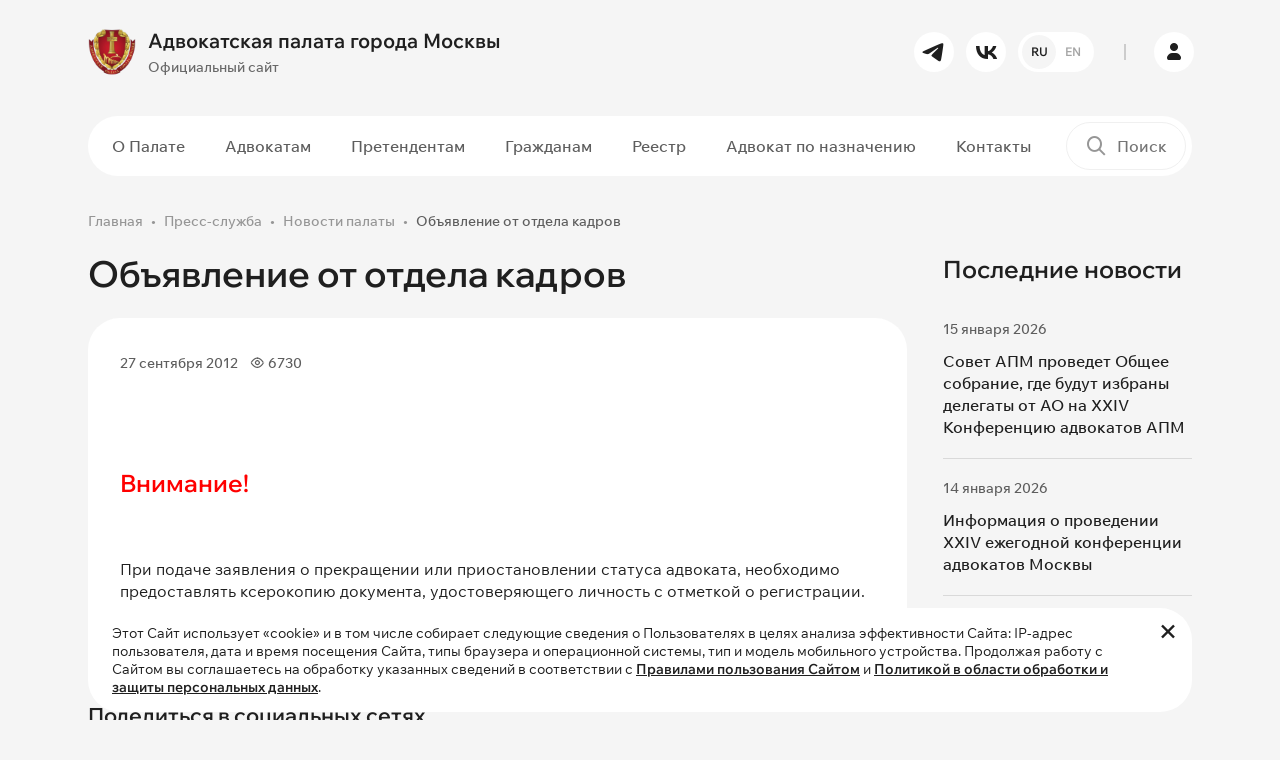

--- FILE ---
content_type: text/html; charset=UTF-8
request_url: https://www.advokatymoscow.ru/press/news/4899/
body_size: 9943
content:
<!DOCTYPE html>
<html lang="ru" prefix="og: https://ogp.me/ns#">
    <head>
		<!-- Yandex.Metrika counter -->
<script type="text/javascript" data-skip-moving="true">
    (function(m,e,t,r,i,k,a){
        m[i]=m[i]||function(){(m[i].a=m[i].a||[]).push(arguments)};
        m[i].l=1*new Date();
        for (var j = 0; j < document.scripts.length; j++) {if (document.scripts[j].src === r) { return; }}
        k=e.createElement(t),a=e.getElementsByTagName(t)[0],k.async=1,k.src=r,a.parentNode.insertBefore(k,a)
    })(window, document,'script','https://mc.yandex.ru/metrika/tag.js', 'ym');

   ym(98307203, 'init', {ssr:true, webvisor:true, clickmap:true, accurateTrackBounce:true, trackLinks:true});
</script>
<noscript><div><img src="https://mc.yandex.ru/watch/98307203" style="position:absolute; left:-9999px;" alt="" /></div></noscript>
<!-- /Yandex.Metrika counter -->
<script data-skip-moving="true">
  (function(i,s,o,g,r,a,m){i['GoogleAnalyticsObject']=r;i[r]=i[r]||function(){
  (i[r].q=i[r].q||[]).push(arguments)},i[r].l=1*new Date();a=s.createElement(o),
  m=s.getElementsByTagName(o)[0];a.async=1;a.src=g;m.parentNode.insertBefore(a,m)
  })(window,document,'script','https://www.google-analytics.com/analytics.js','ga');

  ga('create', 'UA-97976893-1', 'auto');
  ga('send', 'pageview');
</script>        <meta name="yandex-verification" content="31d41def100f9689" />
        <meta name="viewport" content="width=device-width, initial-scale=1.0">
        <meta name="theme-color" content="#1F1F1F">
		<link rel="shortcut icon" href="/favicon.ico" type="image/x-icon" />
                        <meta http-equiv="Content-Type" content="text/html; charset=UTF-8" />
<script data-skip-moving="true">(function(w, d, n) {var cl = "bx-core";var ht = d.documentElement;var htc = ht ? ht.className : undefined;if (htc === undefined || htc.indexOf(cl) !== -1){return;}var ua = n.userAgent;if (/(iPad;)|(iPhone;)/i.test(ua)){cl += " bx-ios";}else if (/Windows/i.test(ua)){cl += ' bx-win';}else if (/Macintosh/i.test(ua)){cl += " bx-mac";}else if (/Linux/i.test(ua) && !/Android/i.test(ua)){cl += " bx-linux";}else if (/Android/i.test(ua)){cl += " bx-android";}cl += (/(ipad|iphone|android|mobile|touch)/i.test(ua) ? " bx-touch" : " bx-no-touch");cl += w.devicePixelRatio && w.devicePixelRatio >= 2? " bx-retina": " bx-no-retina";if (/AppleWebKit/.test(ua)){cl += " bx-chrome";}else if (/Opera/.test(ua)){cl += " bx-opera";}else if (/Firefox/.test(ua)){cl += " bx-firefox";}ht.className = htc ? htc + " " + cl : cl;})(window, document, navigator);</script>


<link href="/bitrix/js/ui/design-tokens/dist/ui.design-tokens.min.css?171740196523463" type="text/css"  rel="stylesheet" />
<link href="/bitrix/js/ui/fonts/opensans/ui.font.opensans.min.css?17072117692320" type="text/css"  rel="stylesheet" />
<link href="/bitrix/js/main/popup/dist/main.popup.bundle.min.css?176451143228056" type="text/css"  rel="stylesheet" />
<link href="/bitrix/cache/css/s1/ADV03/template_4394905395a672eaa3a9649ef1df1686/template_4394905395a672eaa3a9649ef1df1686_v1.css?1768575963379490" type="text/css"  data-template-style="true" rel="stylesheet" />







<!-- dev2fun module opengraph -->
<meta property="og:title" content="Объявление от отдела кадров"/>
<meta property="og:url" content="https://www.advokatymoscow.ru/press/news/4899/"/>
<meta property="og:type" content="website"/>
<meta property="og:site_name" content="Адвокатская палата города Москвы"/>
<meta property="og:image" content="https://www.advokatymoscow.ru/upload/resize_cache/iblock/53a/pmq32a24d2jw0y2sk4ye8t3638gd80u9/400_400_1/stub-_2_.jpg"/>
<meta property="og:image:type" content="image/jpeg"/>
<meta property="og:image:width" content="400"/>
<meta property="og:image:height" content="400"/>
<!-- /dev2fun module opengraph -->



		<title>Объявление от отдела кадров</title>
    </head>
    <body>
				<div id="panel">
					</div>
		<header>
            <div class="header__main-row py-3">
                <div class="container">
                    <div class="row gx-4 flex-nowrap align-items-center">
                        <div class="col-auto pe-0 order-1">
							<a href="/" class="logo">
	<div class="row gx-2 flex-nowrap align-items-center">
		<div class="col-auto">
			<img src="/upload/iblock/c8f/zaffk22edcnewfsv693gwk9i9c6f5lzn/02726c0b405b25d09b2e7008c7d484ea995eb467.webp" alt="Адвокатская палата города Москвы" class="img-fluid">
		</div>
		<div class="col-auto">
			<div class="font-bold font-big">
				Адвокатская палата города Москвы			</div>
			<div class="mt-1 font-medium font-littlesmall color-gray-450 d-none d-lg-block">
				Официальный сайт			</div>
		</div>
	</div>
</a>
                        </div>
                        <div class="col-auto ms-auto d-none d-lg-block order-1">
                            <div class="row gx-2">
                                	<div class="col-auto">
		<a href="https://t.me/moscow_bar_association" target="_blank" rel="nofollow" class="btn btn-white btn-round btn-small"><i class="icon-tg"></i></a>
	</div>
	<div class="col-auto">
		<a href="https://vk.com/moscow_bar_association" target="_blank" rel="nofollow" class="btn btn-white btn-round btn-small"><i class="icon-vk"></i></a>
	</div>
								                  
<div class="col-auto">
							<a href="			https://en.advokatymoscow.ru/" class="btn btn-white btn-round btn-small btn-lang-select">
						<span class="active">RU</span>
				<span>EN</span>
			</a>
</div>
                            </div>
                        </div>
                        <div class="col-auto px-2 d-none d-lg-block order-1">
                            <div class="border-left-gray"></div>
                        </div>
                        <div class="col-auto p-0 p-lg-3 order-2 order-lg-1">
                            <a href="https://lk.advokatymoscow.ru/" target="_blank" class="btn btn-white btn-round btn-small btn-lk"><i class="icon-user"></i></a>
                        </div>
                        <div class="col-auto ms-auto p-0 d-lg-none order-1">
                            <button type="button" data-bs-target="#search_modal" data-bs-toggle="modal" class="btn-mobile-search">
                                <i class="icon-search"></i>
                            </button>
                        </div>
                        <div class="col-auto ps-0 d-lg-none order-2 order-lg-1">
                            <button type="button" class="btn-mobile-menu d-flex flex-nowrap align-items-center">
                                <span class="menu-line"></span>
                                <span class="menu-line"></span>
                                <span class="menu-line"></span>
                            </button>
                        </div>
                    </div>
                </div>
            </div>
			            <div class="header__menu-row d-none d-lg-block py-2">
                <div class="container">
                    <div class="plate-wrapper">
                        <div class="plate bg-white-1 radius-50 position-relative">
                            <div class="row flex-nowrap align-items-center gx-2">
                                <div class="col">
									<nav class="main-menu">
	<ul>
				
				<li class="d-lg-none hidden active">
			<a 
			href="/"			class=" active"
			>
			Главная			</a>
		</li>
							
				<li class="d-none">
			<a 
			href="/files/FIN_27_04_25_ПРОЕКТ_80_лет_великой_Победе_.pdf"			class=""
			>
			80 лет Победы			</a>
		</li>
							
					<li class="dropdown ">
			<a 
			href="/about/"			class=""
			>
			О Палате			</a>
				<ul class="dropdown-menu ">
							
				<li class="">
			<a 
			href="/about/sovet/"			class=""
			>
			Совет Палаты			</a>
		</li>
							
				<li class="">
			<a 
			href="/about/revision/"			class=""
			>
			Ревизионная Комиссия			</a>
		</li>
							
				<li class="">
			<a 
			href="/about/qualification/"			class=""
			>
			Квалификационная Комиссия			</a>
		</li>
							
				<li class="">
			<a 
			href="/about/rights-protection/"			class=""
			>
			Комиссия по защите прав адвокатов			</a>
		</li>
							
				<li class="">
			<a 
			href="/about/Kom_nagr/"			class=""
			>
			Комиссия по награждениям			</a>
		</li>
							
				<li class="">
			<a 
			href="/about/young-lawyers/"			class=""
			>
			Совет молодых адвокатов			</a>
		</li>
							
				<li class="">
			<a 
			href="/about/apparat/"			class=""
			>
			Аппарат Палаты			</a>
		</li>
							
				<li class="">
			<a 
			href="/about/docs/"			class=""
			>
			Документы Палаты			</a>
		</li>
							
				<li class=" active">
			<a 
			href="/press/"			class=" active"
			>
			Пресс-служба			</a>
		</li>
							
				<li class="">
			<a 
			href="/press/news/6654/"			class="hidden"
			>
			Видеоролик о работе АИС АПМ			</a>
		</li>
										</ul></li>		
					<li class="dropdown ">
			<a 
			href="/advocate/"			class=""
			>
			Адвокатам			</a>
				<ul class="dropdown-menu ">
							
				<li class="">
			<a 
			href="/advocate/legislation/"			class=""
			>
			Нормативные документы			</a>
		</li>
							
				<li class="">
			<a 
			href="/advocate/docs/elucidate/"			class=""
			>
			Разъяснения Совета			</a>
		</li>
							
				<li class="">
			<a 
			href="/advocate/activity/"			class=""
			>
			Вопросы адвокатской деятельности			</a>
		</li>
							
				<li class="">
			<a 
			href="/advocate/docs/discipline/"			class=""
			>
			Дисциплинарная практика			</a>
		</li>
							
				<li class="">
			<a 
			href="/press/events/"			class=""
			>
			Календарь мероприятий для адвокатов			</a>
		</li>
							
				<li class="">
			<a 
			href="/advocate/activity/fin/obyazatelnye-otchisleniya-na-nuzhdy-apm-razmer-rekvizity/"			class=""
			>
			Оплата			</a>
		</li>
										</ul></li>		
					<li class="dropdown ">
			<a 
			href="/applicants/"			class=""
			>
			Претендентам			</a>
				<ul class="dropdown-menu ">
							
				<li class="">
			<a 
			href="/applicants/obtaining/"			class=""
			>
			Приобретение статуса адвоката			</a>
		</li>
							
				<li class="">
			<a 
			href="/advocate/activity/hr/13712/"			class=""
			>
			Информация для стажеров			</a>
		</li>
										</ul></li>		
					<li class="dropdown ">
			<a 
			href="/citizens/"			class=""
			>
			Гражданам			</a>
				<ul class="dropdown-menu ">
							
				<li class="">
			<a 
			href="/citizens/free-help/"			class=""
			>
			О бесплатной юридической помощи			</a>
		</li>
							
				<li class="">
			<a 
			href="/citizens/complaint/"			class=""
			>
			Подать жалобу на&nbsp;адвоката			</a>
		</li>
							
				<li class="">
			<a 
			href="/citizens/free-lawyer-list/"			class=""
			>
			Список адвокатов, участвующих в системе бесплатной юридической помощи			</a>
		</li>
										</ul></li>		
					<li class="dropdown ">
			<a 
			href="/reestr/"			class=""
			>
			Реестр			</a>
				<ul class="dropdown-menu ">
							
				<li class="">
			<a 
			href="/reestr/members/"			class=""
			>
			Реестр адвокатов			</a>
		</li>
							
				<li class="">
			<a 
			href="/reestr/formation/"			class=""
			>
			Реестр адвокатских образований			</a>
		</li>
										</ul></li>		
				<li class="">
			<a 
			href="/appointment/"			class="menu-link-red"
			>
			Адвокат по назначению			</a>
		</li>
							
				<li class="">
			<a 
			href="/contacts/"			class=""
			>
			Контакты			</a>
		</li>
					
		</ul>
</nav>
                                </div>
                                <div class="col-auto">
                                    <div class="header-search-wrapper">
	<form action="/search/">
		<div class="header-search">
			<label for="header_search"><i class="icon-search"></i></label>
			<input type="text" id="header_search" name="q" value="" placeholder="Поиск">
			<div class="submit-wrapper">
				<button type="submit" title="Поиск" class="btn btn-black btn-small btn-round"><i class="icon-arrow-right"></i></button>
			</div>
		</div>
	</form>
</div>
                                </div>
                            </div>
                        </div>
                    </div>
                </div>
            </div>
			        </header>
        <main>
				
									<section>
                <div class="container">
					<nav class="breadcrumb-wrapper"><ol class="breadcrumb"><li class="breadcrumb-item"><a href="/">Главная</a></li><li class="breadcrumb-item"><a href="/press/">Пресс-служба</a></li><li class="breadcrumb-item"><a href="/press/news/">Новости палаты</a></li><li class="breadcrumb-item active">Объявление от отдела кадров</li></ol></nav>																				<div class="page-wrapper-block">
			<div class="row g-4">
	<div class="col-lg-9">
		<div class="news-detail-wrapper">
		<h1 class="h2 mb-4">Объявление от отдела кадров</h1>
<div class="news-detail container-content">
	<div class="plate bg-white-1 radius-32 p-2">
				<div class="p-20">
			<div class="row mb-2 mb-md-3 align-items-center flex-nowrap py-md-1">
				<div class="col">
					<div class="row g-2">
												<div class="col-auto">
							<div class="d-flex align-items-center flex-nowrap font-littlesmall color-gray-800 font-medium">
								<span>27 сентября 2012</span>
							</div>
						</div>
																		<div class="col-auto">
							<div class="d-flex align-items-center flex-nowrap font-littlesmall color-gray-800 font-medium">
								<i class="icon-eye me-1"></i>
								<span>6730</span>
							</div>
						</div>
																	</div>
				</div>
			</div>
							<div class="news-detail__text">
<br />
 
<br />
 
<h3><font color="#FF0000">Внимание!</font></h3>
 
<br />
 
<br />
 При подаче заявления о прекращении или приостановлении статуса адвоката, необходимо предоставлять ксерокопию документа, удостоверяющего личность с отметкой о регистрации. 
<br />
 
<br />
 Отдел кадров. 
<br />
 </div>
								</div>
	</div>
			<script data-skip-moving="true" src="https://yastatic.net/share2/share.js"></script>
<div class="contnet-socnets">
	<h4 data-menu="false">Поделиться в социальных сетях</h4>
	<div class="ya-share2" data-shape="round" data-curtain="" data-size="l" data-services="vkontakte,telegram,whatsapp" data-lang="ru"></div>
</div>		<div class="mt-3 pt-3">
		<a href="/press/news/" class="btn btn-transparent-red">
			<i class="icon-arrow-left me-1 pe-1"></i>
			<span>Вернуться к списку</span>
		</a>
	</div>
</div>
				</div>
	</div>
	<div class="col-lg-3">
		<div class="sticky">
						<h3>Последние новости</h3>
<div class="news-aditional__list">
			<div class="news-aditional__list-item" id="bx_651765591_15320">
		<div class="d-flex align-items-center flex-nowrap font-littlesmall color-gray-800 font-medium">
			<span>15 января 2026</span>
		</div>
		<div class="mt-2">
			<a href="/press/news/15320/" class="font-medium hover-contrast">
				Совет АПМ проведет Общее собрание, где будут избраны делегаты от АО на XXIV Конференцию адвокатов АПМ			</a>
		</div>
	</div>
			<div class="news-aditional__list-item" id="bx_651765591_15313">
		<div class="d-flex align-items-center flex-nowrap font-littlesmall color-gray-800 font-medium">
			<span>14 января 2026</span>
		</div>
		<div class="mt-2">
			<a href="/press/news/15313/" class="font-medium hover-contrast">
				Информация о проведении XXIV ежегодной конференции адвокатов Москвы 			</a>
		</div>
	</div>
			<div class="news-aditional__list-item" id="bx_651765591_15309">
		<div class="d-flex align-items-center flex-nowrap font-littlesmall color-gray-800 font-medium">
			<span>29 декабря 2025</span>
		</div>
		<div class="mt-2">
			<a href="/press/news/15309/" class="font-medium hover-contrast">
				Президент АПМ рассказал о рисках и возможностях использования искусственного интеллекта в адвокатской деятельности			</a>
		</div>
	</div>
			<div class="news-aditional__list-item" id="bx_651765591_15305">
		<div class="d-flex align-items-center flex-nowrap font-littlesmall color-gray-800 font-medium">
			<span>26 декабря 2025</span>
		</div>
		<div class="mt-2">
			<a href="/press/news/15305/" class="font-medium hover-contrast">
				Расписание вебинаров на январь 2026 года			</a>
		</div>
	</div>
	</div>
		</div>
	</div>
</div>			</div>
							</div>
	</section>
		<section>
		<div class="container">
			<div class="plate plate-big bg-white-1 radius-32 plate-connect">
				<div class="content-block-narrow">
					<div class="h4 pe-5 pe-md-0">
						Хотите получать сообщения обо&nbsp;всех&nbsp;важных <br>новостях и&nbsp;событиях на&nbsp;нашем&nbsp;сайте?
					</div>
					<div class="mt-3 pt-3">
						<a href="#subscribe_modal" data-bs-toggle="modal" class="btn btn-transparent-red">Подписаться на рассылку</a>
					</div>
				</div>
				<div class="plate-connect__img">
					<img src="/bitrix/templates/ADV03/images/connect_small.png" class="img-fluid d-md-none" alt="Подписаться на рассылку">
					<img src="/bitrix/templates/ADV03/images/connect.png" class="img-fluid d-none d-md-block" alt="Подписаться на рассылку">
				</div>
			</div>
		</div>
	</section>
		</main>
        <footer>
			<div class="container">
                <div class="row gy-5 gx-4 g-xl-5 mb-md-5">
                    <div class="col-md-6 col-lg-3">
						<div class="text-uppercase font-smaller color-gray-700 font-bold mb-3 mb-lg-4">
							Контакты						</div>
						<div class="font-littlesmall color-gray-700 font-medium mb-1">
	Телефон</div>
<div class="font-littlesmall color-gray-700 font-medium mb-4">
	<a href="tel:84959098594" class="font-bold font-littlebig hover-contrast">8 (495) 909-85-94</a>
</div>
<div class="font-littlesmall color-gray-700 font-medium mb-1">
	Электронная почта</div>
<div class="font-littlesmall color-gray-700 font-medium mb-4">
	<a href="mailto:info@advokatymoscow.ru" class="font-littlesmall font-bold hover-contrast">info@advokatymoscow.ru</a>
</div>
<div class="font-littlesmall color-gray-700 font-medium mb-1">
	Адрес</div>
<div class="font-small color-gray-700 font-medium mb-3 mb-md-4">
	<a href="/contacts/" class="font-littlesmall font-bold hover-contrast">
		119002, город&nbsp;Москва,  переулок&nbsp;Сивцев&nbsp;Вражек, д.&nbsp;43	</a>
</div>
<div class="font-littlesmall color-gray-700 mb-md-4 pe-md-5">
	При перепечатке любой информации, ссылка на сайт <a href="https://www.advokatymoscow.ru" class="color-gray-700 hover-contrast">www.advokatymoscow.ru</a> обязательна.
</div>                    </div>
                    <div class="col-md-6 col-lg-3">
					                        <div class="text-uppercase font-smaller color-gray-700 font-bold mb-3 mb-lg-4">
                            Основные разделы                        </div>
						<nav class="footer-menu">
	<ul>
			<li class="d-lg-none hidden active">
			<a 
			href="/"			class=" active"
			>
			Главная			</a>
		</li>
			<li class="d-none">
			<a 
			href="/files/FIN_27_04_25_ПРОЕКТ_80_лет_великой_Победе_.pdf"			class=""
			>
			80 лет Победы			</a>
		</li>
			<li class="">
			<a 
			href="/about/"			class=""
			>
			О Палате			</a>
		</li>
			<li class="">
			<a 
			href="/advocate/"			class=""
			>
			Адвокатам			</a>
		</li>
			<li class="">
			<a 
			href="/applicants/"			class=""
			>
			Претендентам			</a>
		</li>
			<li class="">
			<a 
			href="/citizens/"			class=""
			>
			Гражданам			</a>
		</li>
			<li class="">
			<a 
			href="/reestr/"			class=""
			>
			Реестр			</a>
		</li>
			<li class="">
			<a 
			href="/appointment/"			class="menu-link-red"
			>
			Адвокат по назначению			</a>
		</li>
			<li class="">
			<a 
			href="/contacts/"			class=""
			>
			Контакты			</a>
		</li>
		</ul>
</nav>
					                    </div>
                    <div class="col-md-6 col-lg-3">
																		<div class="text-uppercase font-smaller color-gray-700 font-bold mb-3 mb-lg-4">
		Полезные ссылки	</div>
		<div class="">
		<a href="http://www.pravo.gov.ru/" target="_blank" class="d-block hover-brightness">
			<div class="row align-items-center g-2 flex-nowrap footer__usefull-links">
				<div class="col-auto">
					<img src="/upload/iblock/b51/juybvfs2sftqhicnkaqsz2gkmg22sxl6/5-_1_.webp" class="img-fluid" alt="Официальный интернет-портал правовой информации">
				</div>
				<div class="col">
					<div class="color-gray-400 font-medium font-littlesmall hover-contrast">
						Официальный интернет-портал правовой информации					</div>
				</div>
			</div>
		</a>
	</div>
		<div class=" mt-3 mt-lg-4">
		<a href="http://www.fparf.ru/" target="_blank" class="d-block hover-brightness">
			<div class="row align-items-center g-2 flex-nowrap footer__usefull-links">
				<div class="col-auto">
					<img src="/upload/iblock/7bf/xp87imsqj2oel3k5ir42qjfgb1kyrxfc/4.webp" class="img-fluid" alt="Федеральная палата адвокатов Российской Федерации">
				</div>
				<div class="col">
					<div class="color-gray-400 font-medium font-littlesmall hover-contrast">
						Федеральная палата адвокатов Российской Федерации					</div>
				</div>
			</div>
		</a>
	</div>
		<div class=" mt-3 mt-lg-4">
		<a href="http://pravo.minjust.ru/" target="_blank" class="d-block hover-brightness">
			<div class="row align-items-center g-2 flex-nowrap footer__usefull-links">
				<div class="col-auto">
					<img src="/upload/iblock/f24/wakspb116shfhrjbujs2j2dqyth31a72/3-_1_.webp" class="img-fluid" alt="Нормативные правовые акты в&nbsp;Российской Федерации">
				</div>
				<div class="col">
					<div class="color-gray-400 font-medium font-littlesmall hover-contrast">
						Нормативные правовые акты в&nbsp;Российской Федерации					</div>
				</div>
			</div>
		</a>
	</div>
		<div class=" mt-3 mt-lg-4">
		<a href="http://www.advgazeta.ru/" target="_blank" class="d-block hover-brightness">
			<div class="row align-items-center g-2 flex-nowrap footer__usefull-links">
				<div class="col-auto">
					<img src="/upload/iblock/7b5/aiu7vxpxeobs7blvzuoc4lry2dva26yr/6.webp" class="img-fluid" alt="Адвокатская газета
Орган Федеральной палаты адвокатов РФ">
				</div>
				<div class="col">
					<div class="color-gray-400 font-medium font-littlesmall hover-contrast">
						Адвокатская газета<br>
<small>Орган Федеральной палаты адвокатов РФ</small>					</div>
				</div>
			</div>
		</a>
	</div>
							                    </div>
                    <div class="col-md-6 col-lg-3">
						<div class="text-uppercase font-smaller color-gray-700 font-bold mb-3 mb-lg-4">
	Наши соцсети</div>
<div class="row g-1 mb-4 mb-lg-5">
		<div class="col-auto p-1">
		<a href="https://t.me/moscow_bar_association" target="_blank" class="hover-brightness"><img src="/bitrix/templates/ADV03/images/icons/tg.svg" class="img-fluid" alt="tg"></a>
	</div>
		<div class="col-auto p-1">
		<a href="https://vk.com/moscow_bar_association" target="_blank" class="hover-brightness"><img src="/bitrix/templates/ADV03/images/icons/vk.svg" class="img-fluid" alt="vk"></a>
	</div>
	</div>
						<div class="text-uppercase font-smaller color-gray-700 font-bold mb-3 mb-lg-4">
	Мобильное приложение</div>
<div class="row g-2 mb-4 mb-lg-5 flex-md-column">
		<div class="col-auto">
		<a href="https://www.rustore.ru/catalog/app/com.Apm.Main" class="hover-brightness" target="_blank">
			<img src="/bitrix/templates/ADV03/images/icons/ru-store.svg?v=2" class="img-fluid" alt="ru-store">
		</a>
	</div>
		<div class="col-auto">
		<a href="https://play.google.com/store/search?q=%D0%B0%D0%B8%D1%81%20%D0%B0%D0%BF%D0%BC&c=apps&hl=ru%20&pli=1" class="hover-brightness" target="_blank">
			<img src="/bitrix/templates/ADV03/images/icons/google-play.svg?v=2" class="img-fluid" alt="google-play">
		</a>
	</div>
		<div class="col-auto">
		<a href="https://apps.apple.com/ru/app/%D0%B0%D0%B8%D1%81-%D0%B0%D0%BF%D0%BC/id1545920572" class="hover-brightness" target="_blank">
			<img src="/bitrix/templates/ADV03/images/icons/app-store.svg?v=2" class="img-fluid" alt="app-store">
		</a>
	</div>
	</div>
                    </div>
                </div>
				<div class="row g-2 align-items-lg-center justify-content-between">
	<div class="col-auto order-2 order-md-1">
		<div class="color-gray-400 font-small">
			Copyright © 2006-2026 Адвокатская палата города Москвы.
		</div>
	</div>
	<div class="col-auto order-1">
		<a href="/policy/" class="color-gray-400 hover-contrast font-small">Политика обработки и защиты персональных данных</a>
	</div>
</div>            </div>
        </footer>
        
		<div class="footer-cookie">
	<div class="container">
		<div class="footer-cookie-inner radius-32 bg-white-1 position-relative font-littlesmall py-3 ps-4 pe-5">
			Этот Сайт использует «cookie» и в том числе собирает следующие сведения о
			Пользователях в целях анализа эффективности Сайта: IP-адрес пользователя,
			дата и время посещения Сайта, типы браузера и операционной системы, тип и
			модель мобильного устройства. Продолжая работу с Сайтом вы соглашаетесь на
			обработку указанных сведений в соответствии с <a href="/rules/" class="font-bold text-decoration-underline hover-contrast" target="_blank">Правилами пользования Сайтом</a>
			и <a href="/policy/" class="font-bold text-decoration-underline hover-contrast" target="_blank">Политикой в области обработки и защиты персональных данных</a>.
			<a href="#" class="hover-contrast" id="footer-cookie-close"><i class="icon-close"></i></a>
		</div>
	</div>
</div>		<div id="mobile-menu">
	<div class="mobile-menu__wrap">
		<nav class="mobile-menu">
	<ul>
				
				<li class="d-lg-none hidden active">
			<a 
			href="/"			class=" active"
			>
			Главная			</a>
		</li>
							
				<li class="d-none">
			<a 
			href="/files/FIN_27_04_25_ПРОЕКТ_80_лет_великой_Победе_.pdf"			class=""
			>
			80 лет Победы			</a>
		</li>
							
					<li class="dropdown-mobile ">
			<a 
			href="/about/"			class=""
			>
			О Палате			</a>
			<a href="#" class="dropdown-mobile-toggle"><i class="icon-arrow-down"></i></a>
				<ul class="dropdown-mobile-menu">
							
				<li class="">
			<a 
			href="/about/sovet/"			class=""
			>
			Совет Палаты			</a>
		</li>
							
				<li class="">
			<a 
			href="/about/revision/"			class=""
			>
			Ревизионная Комиссия			</a>
		</li>
							
				<li class="">
			<a 
			href="/about/qualification/"			class=""
			>
			Квалификационная Комиссия			</a>
		</li>
							
				<li class="">
			<a 
			href="/about/rights-protection/"			class=""
			>
			Комиссия по защите прав адвокатов			</a>
		</li>
							
				<li class="">
			<a 
			href="/about/Kom_nagr/"			class=""
			>
			Комиссия по награждениям			</a>
		</li>
							
				<li class="">
			<a 
			href="/about/young-lawyers/"			class=""
			>
			Совет молодых адвокатов			</a>
		</li>
							
				<li class="">
			<a 
			href="/about/apparat/"			class=""
			>
			Аппарат Палаты			</a>
		</li>
							
				<li class="">
			<a 
			href="/about/docs/"			class=""
			>
			Документы Палаты			</a>
		</li>
							
				<li class=" active">
			<a 
			href="/press/"			class=" active"
			>
			Пресс-служба			</a>
		</li>
							
				<li class="">
			<a 
			href="/press/news/6654/"			class="hidden"
			>
			Видеоролик о работе АИС АПМ			</a>
		</li>
										</ul></li>		
					<li class="dropdown-mobile ">
			<a 
			href="/advocate/"			class=""
			>
			Адвокатам			</a>
			<a href="#" class="dropdown-mobile-toggle"><i class="icon-arrow-down"></i></a>
				<ul class="dropdown-mobile-menu">
							
				<li class="">
			<a 
			href="/advocate/legislation/"			class=""
			>
			Нормативные документы			</a>
		</li>
							
				<li class="">
			<a 
			href="/advocate/docs/elucidate/"			class=""
			>
			Разъяснения Совета			</a>
		</li>
							
				<li class="">
			<a 
			href="/advocate/activity/"			class=""
			>
			Вопросы адвокатской деятельности			</a>
		</li>
							
				<li class="">
			<a 
			href="/advocate/docs/discipline/"			class=""
			>
			Дисциплинарная практика			</a>
		</li>
							
				<li class="">
			<a 
			href="/press/events/"			class=""
			>
			Календарь мероприятий для адвокатов			</a>
		</li>
							
				<li class="">
			<a 
			href="/advocate/activity/fin/obyazatelnye-otchisleniya-na-nuzhdy-apm-razmer-rekvizity/"			class=""
			>
			Оплата			</a>
		</li>
										</ul></li>		
					<li class="dropdown-mobile ">
			<a 
			href="/applicants/"			class=""
			>
			Претендентам			</a>
			<a href="#" class="dropdown-mobile-toggle"><i class="icon-arrow-down"></i></a>
				<ul class="dropdown-mobile-menu">
							
				<li class="">
			<a 
			href="/applicants/obtaining/"			class=""
			>
			Приобретение статуса адвоката			</a>
		</li>
							
				<li class="">
			<a 
			href="/advocate/activity/hr/13712/"			class=""
			>
			Информация для стажеров			</a>
		</li>
										</ul></li>		
					<li class="dropdown-mobile ">
			<a 
			href="/citizens/"			class=""
			>
			Гражданам			</a>
			<a href="#" class="dropdown-mobile-toggle"><i class="icon-arrow-down"></i></a>
				<ul class="dropdown-mobile-menu">
							
				<li class="">
			<a 
			href="/citizens/free-help/"			class=""
			>
			О бесплатной юридической помощи			</a>
		</li>
							
				<li class="">
			<a 
			href="/citizens/complaint/"			class=""
			>
			Подать жалобу на&nbsp;адвоката			</a>
		</li>
							
				<li class="">
			<a 
			href="/citizens/free-lawyer-list/"			class=""
			>
			Список адвокатов, участвующих в системе бесплатной юридической помощи			</a>
		</li>
										</ul></li>		
					<li class="dropdown-mobile ">
			<a 
			href="/reestr/"			class=""
			>
			Реестр			</a>
			<a href="#" class="dropdown-mobile-toggle"><i class="icon-arrow-down"></i></a>
				<ul class="dropdown-mobile-menu">
							
				<li class="">
			<a 
			href="/reestr/members/"			class=""
			>
			Реестр адвокатов			</a>
		</li>
							
				<li class="">
			<a 
			href="/reestr/formation/"			class=""
			>
			Реестр адвокатских образований			</a>
		</li>
										</ul></li>		
				<li class="">
			<a 
			href="/appointment/"			class="menu-link-red"
			>
			Адвокат по назначению			</a>
		</li>
							
				<li class="">
			<a 
			href="/contacts/"			class=""
			>
			Контакты			</a>
		</li>
					
		</ul>
</nav>
		<div class="mobile-menu__block">
			<div class="row mb-4">
				                  
<div class="col-auto">
							<a href="			https://en.advokatymoscow.ru/" class="btn btn-white btn-round btn-small btn-lang-select">
						<span class="active">RU</span>
				<span>EN</span>
			</a>
</div>
			</div>
			<div class="mb-4">
		<div class="font-littlesmall color-gray-700 font-medium mb-1">
		Телефон	</div>
	<div class="font-littlesmall color-gray-700 font-medium mb-4">
		<a href="tel:84959098594" class="font-bold font-littlebig hover-contrast">8 (495) 909-85-94</a>
	</div>
			<div class="font-littlesmall color-gray-700 font-medium mb-1">
		Электронная почта	</div>
	<div class="font-littlesmall color-gray-700 font-medium mb-4">
		<a href="mailto:info@advokatymoscow.ru" class="font-littlesmall font-bold hover-contrast">info@advokatymoscow.ru</a>
	</div>
			<div class="font-littlesmall color-gray-700 font-medium mb-1">
		Адрес	</div>
	<div class="font-small color-gray-700 font-medium mb-4">
		<a href="/contacts/" class="font-littlesmall font-bold hover-contrast">
			119002, город&nbsp;Москва,  переулок&nbsp;Сивцев&nbsp;Вражек, д.&nbsp;43		</a>
	</div>
	</div>
<div class="mb-4 pb-3">
	<div class="font-littlesmall color-gray-700">
		При перепечатке любой информации, ссылка на сайт <a href="https://www.advokatymoscow.ru" class="color-gray-700 hover-contrast">www.advokatymoscow.ru</a> обязательна.	</div>
</div>
<div class="mb-4 pb-3">
	<div class="text-uppercase font-smaller color-gray-700 font-bold mb-3">
		Наши соцсети	</div>
	<div class="row g-1">
				<div class="col-auto p-1">
			<a href="https://t.me/moscow_bar_association" target="_blank" class="hover-brightness"><img src="/bitrix/templates/ADV03/images/icons/tg.svg" class="img-fluid" alt="tg"></a>
		</div>
				<div class="col-auto p-1">
			<a href="https://vk.com/moscow_bar_association" target="_blank" class="hover-brightness"><img src="/bitrix/templates/ADV03/images/icons/vk.svg" class="img-fluid" alt="vk"></a>
		</div>
			</div>
</div>
<div class="mb-4 pb-3">
	<div class="text-uppercase font-smaller color-gray-700 font-bold mb-3">
		Мобильное приложение	</div>
	<div class="row g-2 flex-md-column">
				<div class="col-auto">
			<a href="https://www.rustore.ru/catalog/app/com.Apm.Main" class="hover-brightness" target="_blank">
				<img src="/bitrix/templates/ADV03/images/icons/ru-store.svg?v=2" class="img-fluid" alt="ru-store">
			</a>
		</div>
				<div class="col-auto">
			<a href="https://play.google.com/store/search?q=%D0%B0%D0%B8%D1%81%20%D0%B0%D0%BF%D0%BC&c=apps&hl=ru%20&pli=1" class="hover-brightness" target="_blank">
				<img src="/bitrix/templates/ADV03/images/icons/google-play.svg?v=2" class="img-fluid" alt="google-play">
			</a>
		</div>
				<div class="col-auto">
			<a href="https://apps.apple.com/ru/app/%D0%B0%D0%B8%D1%81-%D0%B0%D0%BF%D0%BC/id1545920572" class="hover-brightness" target="_blank">
				<img src="/bitrix/templates/ADV03/images/icons/app-store.svg?v=2" class="img-fluid" alt="app-store">
			</a>
		</div>
			</div>
</div>
<div class="row g-2 align-items-lg-center justify-content-between">
	<div class="col-12">
		<a href="/policy/" class="color-gray-400 hover-contrast font-small">Политика обработки и защиты персональных данных</a>
	</div>
	<div class="col-12">
		<div class="color-gray-400 font-small">
			Copyright © 2006- Адвокатская палата города Москвы.
		</div>
	</div>
</div>
		</div>
	</div>
</div>
	<div id="search_modal" class="modal fade" tabindex="-1">
	<div class="modal-dialog">
		<div class="modal-content">
			<div class="modal-body">
				<form action="/search/">
	<div class="mobile-search">
		<label for="header_search"><i class="icon-search"></i></label>
		<input type="text" id="header_search" name="q" value="" placeholder="Поиск">
		<div class="submit-wrapper">
			<button type="submit" title="Поиск" class="btn btn-black btn-small btn-round"><i class="icon-arrow-right"></i></button>
		</div>
	</div>
</form>			</div>
		</div>
	</div>
</div><div id="subscribe_modal" class="modal fade" tabindex="-1">
	<div class="modal-dialog modal-dialog-centered">
		<div class="modal-content">
			<div class="modal-body">
				<div class="p-20">
					<div id="subscribe_container">
<div class="h3 mb-4">Подписаться на рассылку</div>
<form action="/include/ajax/subscribe.php" name="subscribe-add" class="subscribe-form" id="subscribe_form" method="get" >
	<input type="hidden" name="sf_RUB_ID" id="sf_RUB_ID_1" value="1" checked="">
	<input type="hidden" name="sf_RUB_HASH" id="sf_RUB_ID_HASH" value="0u3np4a2bae666cc0e7d02df89f557f2869350f1h46sx4g7" checked="">
	<div class="form-block">
		<input type="email" name="sf_EMAIL" size="20" value="" placeholder="Введите ваш e-mail" />
	</div>
	<div class="form-block">
		<div class="main-user-consent-wrapper">
<label data-bx-user-consent="{&quot;id&quot;:1,&quot;sec&quot;:&quot;89somv&quot;,&quot;autoSave&quot;:true,&quot;actionUrl&quot;:&quot;\/bitrix\/components\/bitrix\/main.userconsent.request\/ajax.php&quot;,&quot;replace&quot;:{&quot;button_caption&quot;:&quot;Отправить&quot;,&quot;fields&quot;:[&quot;Электронный адрес&quot;,&quot;IP-адрес&quot;]},&quot;url&quot;:null,&quot;required&quot;:null,&quot;submitEventName&quot;:&quot;subscribe-event&quot;}" class="main-user-consent-request checked">
	<input type="checkbox" value="Y" checked name="">
	<span class="main-user-consent-request-announce">Нажимая кнопку «Отправить», я даю свое согласие на обработку моих персональных данных, в соответствии с Федеральным законом от 27.07.2006 года №152-ФЗ «О персональных данных», на условиях и для целей, определенных в Согласии на обработку персональных данных</span>
</label>
</div>
<script type="text/html" data-bx-template="main-user-consent-request-loader">
	<div class="main-user-consent-request-popup">
		<div class="main-user-consent-request-popup-cont">
			<div class="main-user-consent-request-popup-body">
				<div data-bx-loader="" class="main-user-consent-request-loader">
					<svg class="main-user-consent-request-circular" viewBox="25 25 50 50">
						<circle class="main-user-consent-request-path" cx="50" cy="50" r="20" fill="none" stroke-width="1" stroke-miterlimit="10"></circle>
					</svg>
				</div>
				<div data-bx-content="" class="main-user-consent-request-popup-content">
					<div class="main-user-consent-request-popup-textarea-block">
						<textarea data-bx-textarea="" class="main-user-consent-request-popup-text" disabled></textarea>
					</div>
					<div class="main-user-consent-request-popup-buttons">
						<span data-bx-btn-accept="" class="main-user-consent-request-popup-button main-user-consent-request-popup-button-acc">Y</span>
						<span data-bx-btn-reject="" class="main-user-consent-request-popup-button main-user-consent-request-popup-button-rej">N</span>
					</div>
				</div>
			</div>
		</div>
	</div>
</script>		</div>
	<div class="form-block mb-0">
	<input type="submit" name="OK" id="submit_subscribe" class="btn btn-red w-100" value="Отправить" />
	</div>
</form>
<div class="subscribe-result"></div>
</div>
				</div>
			</div>
		</div>
	</div>
</div>		    <script>if(!window.BX)window.BX={};if(!window.BX.message)window.BX.message=function(mess){if(typeof mess==='object'){for(let i in mess) {BX.message[i]=mess[i];} return true;}};</script>
<script>(window.BX||top.BX).message({"JS_CORE_LOADING":"Загрузка...","JS_CORE_NO_DATA":"- Нет данных -","JS_CORE_WINDOW_CLOSE":"Закрыть","JS_CORE_WINDOW_EXPAND":"Развернуть","JS_CORE_WINDOW_NARROW":"Свернуть в окно","JS_CORE_WINDOW_SAVE":"Сохранить","JS_CORE_WINDOW_CANCEL":"Отменить","JS_CORE_WINDOW_CONTINUE":"Продолжить","JS_CORE_H":"ч","JS_CORE_M":"м","JS_CORE_S":"с","JSADM_AI_HIDE_EXTRA":"Скрыть лишние","JSADM_AI_ALL_NOTIF":"Показать все","JSADM_AUTH_REQ":"Требуется авторизация!","JS_CORE_WINDOW_AUTH":"Войти","JS_CORE_IMAGE_FULL":"Полный размер"});</script><script src="/bitrix/js/main/core/core.min.js?1764511526229643"></script><script>BX.Runtime.registerExtension({"name":"main.core","namespace":"BX","loaded":true});</script>
<script>BX.setJSList(["\/bitrix\/js\/main\/core\/core_ajax.js","\/bitrix\/js\/main\/core\/core_promise.js","\/bitrix\/js\/main\/polyfill\/promise\/js\/promise.js","\/bitrix\/js\/main\/loadext\/loadext.js","\/bitrix\/js\/main\/loadext\/extension.js","\/bitrix\/js\/main\/polyfill\/promise\/js\/promise.js","\/bitrix\/js\/main\/polyfill\/find\/js\/find.js","\/bitrix\/js\/main\/polyfill\/includes\/js\/includes.js","\/bitrix\/js\/main\/polyfill\/matches\/js\/matches.js","\/bitrix\/js\/ui\/polyfill\/closest\/js\/closest.js","\/bitrix\/js\/main\/polyfill\/fill\/main.polyfill.fill.js","\/bitrix\/js\/main\/polyfill\/find\/js\/find.js","\/bitrix\/js\/main\/polyfill\/matches\/js\/matches.js","\/bitrix\/js\/main\/polyfill\/core\/dist\/polyfill.bundle.js","\/bitrix\/js\/main\/core\/core.js","\/bitrix\/js\/main\/polyfill\/intersectionobserver\/js\/intersectionobserver.js","\/bitrix\/js\/main\/lazyload\/dist\/lazyload.bundle.js","\/bitrix\/js\/main\/polyfill\/core\/dist\/polyfill.bundle.js","\/bitrix\/js\/main\/parambag\/dist\/parambag.bundle.js"]);
</script>
<script>BX.Runtime.registerExtension({"name":"ls","namespace":"window","loaded":true});</script>
<script>BX.Runtime.registerExtension({"name":"ui.design-tokens","namespace":"window","loaded":true});</script>
<script>BX.Runtime.registerExtension({"name":"ui.fonts.opensans","namespace":"window","loaded":true});</script>
<script>BX.Runtime.registerExtension({"name":"main.popup","namespace":"BX.Main","loaded":true});</script>
<script>BX.Runtime.registerExtension({"name":"popup","namespace":"window","loaded":true});</script>
<script>(window.BX||top.BX).message({"MAIN_USER_CONSENT_REQUEST_TITLE":"Согласие пользователя","MAIN_USER_CONSENT_REQUEST_BTN_ACCEPT":"Принимаю","MAIN_USER_CONSENT_REQUEST_BTN_REJECT":"Не принимаю","MAIN_USER_CONSENT_REQUEST_LOADING":"Загрузка..","MAIN_USER_CONSENT_REQUEST_ERR_TEXT_LOAD":"Не удалось загрузить текст соглашения."});</script>
<script>BX.Runtime.registerExtension({"name":"main_user_consent","namespace":"window","loaded":true});</script>
<script>(window.BX||top.BX).message({"LANGUAGE_ID":"ru","FORMAT_DATE":"DD.MM.YYYY","FORMAT_DATETIME":"DD.MM.YYYY HH:MI:SS","COOKIE_PREFIX":"BITRIX_SM","SERVER_TZ_OFFSET":"10800","UTF_MODE":"Y","SITE_ID":"s1","SITE_DIR":"\/","USER_ID":"","SERVER_TIME":1768731539,"USER_TZ_OFFSET":0,"USER_TZ_AUTO":"Y","bitrix_sessid":"25ee7da0dd7a83765a571476d6d79780"});</script><script  src="/bitrix/cache/js/s1/ADV03/kernel_main/kernel_main_v1.js?1768455848148431"></script>
<script src="/bitrix/js/main/core/core_ls.min.js?17645114182683"></script>
<script src="/bitrix/js/main/popup/dist/main.popup.bundle.min.js?176451153167480"></script>
<script>BX.setJSList(["\/bitrix\/js\/main\/session.js","\/bitrix\/js\/main\/pageobject\/dist\/pageobject.bundle.js","\/bitrix\/js\/main\/core\/core_window.js","\/bitrix\/js\/main\/date\/main.date.js","\/bitrix\/js\/main\/core\/core_date.js","\/bitrix\/js\/main\/utils.js","\/bitrix\/templates\/ADV03\/js\/jquery-3.7.1.min.js","\/bitrix\/templates\/ADV03\/js\/jquery-ui.min.js","\/bitrix\/templates\/ADV03\/js\/bootstrap.bundle.min.js","\/bitrix\/templates\/ADV03\/js\/owl.carousel.min.js","\/bitrix\/templates\/ADV03\/js\/jquery.sticky-kit.min.js","\/bitrix\/templates\/ADV03\/js\/jquery.cookie.js","\/bitrix\/templates\/ADV03\/js\/select2.full.min.js","\/bitrix\/templates\/ADV03\/js\/jquery.fancybox.min.js","\/bitrix\/templates\/ADV03\/js\/jquery.scrollUp.min.js","\/bitrix\/templates\/ADV03\/js\/script.js","\/bitrix\/templates\/ADV03\/components\/bitrix\/main.userconsent.request\/.default\/user_consent.js"]);</script>
<script>BX.setCSSList(["\/bitrix\/templates\/ADV03\/css\/fonts.css","\/bitrix\/templates\/ADV03\/css\/bootstrap.css","\/bitrix\/templates\/ADV03\/css\/owl.carousel.css","\/bitrix\/templates\/ADV03\/css\/select2.css","\/bitrix\/templates\/ADV03\/css\/jquery.fancybox.css","\/bitrix\/templates\/ADV03\/css\/scrollUp.css","\/bitrix\/templates\/ADV03\/css\/style.css","\/bitrix\/templates\/ADV03\/css\/media.css","\/bitrix\/templates\/ADV03\/components\/bitrix\/main.userconsent.request\/.default\/user_consent.css"]);</script>
<script>
bxSession.Expand('25ee7da0dd7a83765a571476d6d79780.eb2e629bd9e0bbb1ff93de49bc62a876b02c4e82d700aec130db3cb12d6136be');
</script>
<script  src="/bitrix/cache/js/s1/ADV03/template_792a7373422a1d351460bbd59548efe6/template_792a7373422a1d351460bbd59548efe6_v1.js?1768582605646049"></script>

<script type="text/javascript">
BX.ready(function () {

    var form = BX('subscribe_form');
    BX.bind(form, 'submit', function(){
        BX.onCustomEvent('subscribe-event', []);
    });

    if (!BX.UserConsent)
    {
        return;
    }
    var control = BX.UserConsent.load(BX('subscribe_container'));
    if (!control)
    {
        return;
    }
    
    BX.addCustomEvent(
        control,
        BX.UserConsent.events.save,
        function (data) {
			subscribe_add();
        }
    );
    
});
</script></body>
</html>

--- FILE ---
content_type: image/svg+xml
request_url: https://www.advokatymoscow.ru/bitrix/templates/ADV03/images/icons/tg.svg
body_size: 589
content:
<svg width="32" height="32" viewBox="0 0 32 32" fill="none" xmlns="http://www.w3.org/2000/svg">
<path fill-rule="evenodd" clip-rule="evenodd" d="M2.24942 2.24942C0 4.49884 0 8.1192 0 15.36V16.64C0 23.8808 0 27.5011 2.24942 29.7506C4.49884 32 8.1192 32 15.36 32H16.64C23.8808 32 27.5011 32 29.7506 29.7506C32 27.5011 32 23.8808 32 16.64V15.36C32 8.1192 32 4.49884 29.7506 2.24942C27.5011 0 23.8808 0 16.64 0H15.36C8.1192 0 4.49884 0 2.24942 2.24942Z" fill="#049BE5"/>
<path fill-rule="evenodd" clip-rule="evenodd" d="M7.19451 16.1991C11.8588 14.1669 14.9691 12.8272 16.5254 12.1799C20.9687 10.3318 21.892 10.0107 22.4938 10.0001C22.6262 9.99778 22.9221 10.0306 23.1138 10.1861C23.2757 10.3175 23.3202 10.4949 23.3415 10.6194C23.3628 10.744 23.3894 11.0276 23.3683 11.2493C23.1275 13.7793 22.0856 19.9189 21.5555 22.7525C21.3313 23.9515 20.8896 24.3535 20.4621 24.3929C19.5329 24.4784 18.8274 23.7788 17.9275 23.1889C16.5193 22.2658 15.7237 21.6912 14.3568 20.7904C12.7771 19.7494 13.8012 19.1772 14.7014 18.2422C14.937 17.9975 19.0309 14.2738 19.1101 13.936C19.12 13.8938 19.1292 13.7363 19.0357 13.6531C18.9421 13.57 18.804 13.5984 18.7044 13.621C18.5632 13.6531 16.3135 15.14 11.9555 18.0818C11.317 18.5203 10.7386 18.7339 10.2204 18.7227C9.64909 18.7104 8.55017 18.3997 7.73324 18.1342C6.73123 17.8084 5.93486 17.6362 6.00421 17.0831C6.04033 16.795 6.4371 16.5003 7.19451 16.1991Z" fill="white"/>
</svg>


--- FILE ---
content_type: image/svg+xml
request_url: https://www.advokatymoscow.ru/bitrix/templates/ADV03/images/icons/app-store.svg?v=2
body_size: 6297
content:
<svg width="120" height="40" viewBox="0 0 120 40" fill="none" xmlns="http://www.w3.org/2000/svg">
<g clip-path="url(#clip0_748_12723)">
<path d="M110.444 7.92969e-06H9.56145C9.19372 7.92969e-06 8.8304 7.92975e-06 8.46364 0.00200793C8.15663 0.00400793 7.85207 0.00981793 7.54211 0.0147079C6.86874 0.0226097 6.19695 0.0816842 5.53259 0.191418C4.86915 0.303541 4.2265 0.514924 3.62637 0.818418C3.02697 1.12448 2.47929 1.52218 2.00318 1.99708C1.52457 2.47064 1.12561 3.01802 0.82165 3.61817C0.516847 4.21712 0.305496 4.85895 0.194896 5.52149C0.083244 6.18319 0.0231632 6.85253 0.0151925 7.52349C0.00588648 7.83009 0.00490373 8.13771 0 8.44435V31.5586C0.00490373 31.8691 0.00588648 32.1699 0.0151925 32.4805C0.0231657 33.1514 0.0832464 33.8207 0.194896 34.4824C0.30519 35.1453 0.516554 35.7875 0.82165 36.3867C1.12548 36.9849 1.52449 37.5301 2.00318 38.001C2.47748 38.478 3.02552 38.876 3.62637 39.1797C4.2265 39.484 4.86908 39.6967 5.53259 39.8105C6.19707 39.9194 6.86879 39.9785 7.54211 39.9873C7.85207 39.9941 8.15663 39.998 8.46364 39.998C8.83039 40 9.19374 40 9.56145 40H110.444C110.804 40 111.171 40 111.531 39.998C111.837 39.998 112.15 39.9941 112.455 39.9873C113.128 39.9789 113.798 39.9198 114.461 39.8105C115.127 39.6959 115.772 39.4833 116.375 39.1797C116.975 38.8758 117.522 38.4779 117.996 38.001C118.474 37.5282 118.874 36.9835 119.181 36.3867C119.484 35.7871 119.693 35.145 119.802 34.4824C119.914 33.8206 119.976 33.1515 119.988 32.4805C119.992 32.1699 119.992 31.8691 119.992 31.5586C120 31.1953 120 30.834 120 30.4648V9.53614C120 9.16993 120 8.80665 119.992 8.44435C119.992 8.13771 119.992 7.83009 119.988 7.52345C119.976 6.85243 119.914 6.18324 119.802 5.52145C119.693 4.85929 119.484 4.21751 119.181 3.61813C118.562 2.4152 117.581 1.43603 116.375 0.818328C115.772 0.515575 115.127 0.304248 114.461 0.191328C113.798 0.0811107 113.128 0.0220157 112.455 0.0145679C112.15 0.00968793 111.837 0.00382793 111.531 0.00187793C111.171 -0.00012207 110.804 -0.00012207 110.444 -0.00012207V7.92969e-06Z" fill="black"/>
<path d="M8.46808 39.1248C8.16254 39.1248 7.86439 39.1209 7.56125 39.1141C6.93327 39.1059 6.30676 39.0514 5.68686 38.951C5.10883 38.8517 4.54888 38.667 4.02547 38.4031C3.50686 38.1413 3.03385 37.798 2.62455 37.3865C2.20933 36.9797 1.86363 36.508 1.60117 35.99C1.33582 35.4685 1.15218 34.9097 1.05665 34.3328C0.953484 33.7129 0.897668 33.0861 0.889681 32.4578C0.883323 32.2469 0.875 31.5447 0.875 31.5447V8.4441C0.875 8.4441 0.883865 7.75269 0.889731 7.54956C0.897379 6.92224 0.95287 6.29641 1.05573 5.67749C1.15143 5.09901 1.33522 4.5385 1.60071 4.01539C1.86221 3.4977 2.20598 3.02562 2.6187 2.61744C3.03096 2.20538 3.50549 1.86036 4.02498 1.59497C4.54718 1.33185 5.10608 1.14849 5.68294 1.05103C6.30488 0.949592 6.93356 0.894752 7.56371 0.886966L8.46857 0.874756H111.526L112.441 0.887456C113.066 0.894855 113.689 0.949206 114.305 1.05005C114.888 1.14873 115.452 1.33337 115.98 1.5979C117.021 2.13274 117.868 2.97892 118.402 4.01783C118.664 4.53733 118.844 5.09326 118.939 5.66675C119.043 6.29075 119.101 6.92149 119.113 7.55396C119.116 7.83716 119.116 8.14136 119.116 8.4441C119.124 8.8191 119.124 9.17603 119.124 9.53589V30.4646C119.124 30.8279 119.124 31.1824 119.116 31.5398C119.116 31.865 119.116 32.1629 119.112 32.4695C119.101 33.0906 119.043 33.7101 118.941 34.323C118.847 34.904 118.665 35.4673 118.399 35.993C118.135 36.5054 117.791 36.973 117.381 37.3787C116.971 37.7924 116.497 38.1377 115.978 38.4012C115.451 38.6672 114.887 38.8525 114.305 38.951C113.685 39.0519 113.058 39.1064 112.43 39.1141C112.137 39.1209 111.829 39.1248 111.531 39.1248L110.443 39.1268L8.46808 39.1248Z" fill="white"/>
<path d="M25.0656 19.8907C25.0768 19.0227 25.308 18.1717 25.7377 17.4168C26.1674 16.6618 26.7815 16.0276 27.5231 15.573C27.052 14.9021 26.4305 14.3499 25.708 13.9604C24.9856 13.5709 24.1819 13.3548 23.361 13.3292C21.6099 13.1459 19.9123 14.3741 19.0199 14.3741C18.1103 14.3741 16.7364 13.3474 15.2569 13.3777C14.2999 13.4086 13.3673 13.6861 12.5498 14.1832C11.7324 14.6803 11.058 15.3801 10.5925 16.2144C8.5757 19.6964 10.08 24.8138 12.0119 27.6284C12.9785 29.0067 14.1082 30.5462 15.5863 30.4916C17.0328 30.4318 17.573 29.5718 19.319 29.5718C21.0488 29.5718 21.5556 30.4916 23.0637 30.4569C24.6158 30.4318 25.5937 29.0725 26.5264 27.6813C27.2209 26.6992 27.7553 25.6139 28.1098 24.4654C27.2081 24.085 26.4386 23.4484 25.8972 22.6349C25.3559 21.8214 25.0667 20.867 25.0656 19.8907Z" fill="black"/>
<path d="M22.2195 11.4779C23.0658 10.4648 23.4827 9.1627 23.3818 7.84802C22.0889 7.98344 20.8946 8.59964 20.0369 9.57384C19.6175 10.0498 19.2963 10.6034 19.0917 11.2032C18.887 11.803 18.8029 12.4371 18.8442 13.0693C19.4909 13.076 20.1306 12.9362 20.7153 12.6605C21.3 12.3849 21.8143 11.9805 22.2195 11.4779Z" fill="black"/>
<path d="M42.4205 27.1405H37.6739L36.5339 30.497H34.5234L39.0194 18.079H41.1083L45.6043 30.497H43.5595L42.4205 27.1405ZM38.1655 25.5917H41.928L40.0732 20.1444H40.0212L38.1655 25.5917Z" fill="black"/>
<path d="M55.314 25.9703C55.314 28.7838 53.8039 30.5914 51.5251 30.5914C50.9478 30.6215 50.3737 30.4889 49.8685 30.2088C49.3633 29.9286 48.9474 29.5123 48.6685 29.0074H48.6253V33.4918H46.7617V21.443H48.5656V22.9488H48.5999C48.8916 22.4464 49.3146 22.0322 49.8236 21.7503C50.3327 21.4685 50.9088 21.3295 51.4908 21.3482C53.7951 21.3482 55.314 23.1646 55.314 25.9703ZM53.3985 25.9703C53.3985 24.1373 52.4486 22.9322 50.9992 22.9322C49.5753 22.9322 48.6175 24.1627 48.6175 25.9703C48.6175 27.7945 49.5753 29.0162 50.9992 29.0162C52.4486 29.0162 53.3984 27.8199 53.3984 25.9703H53.3985Z" fill="black"/>
<path d="M65.3067 25.9703C65.3067 28.7838 63.7961 30.5914 61.5173 30.5914C60.94 30.6215 60.3659 30.4889 59.8607 30.2088C59.3555 29.9286 58.9396 29.5123 58.6606 29.0074H58.6175V33.4918H56.7539V21.443H58.5578V22.9488H58.5921C58.8838 22.4464 59.3067 22.0322 59.8158 21.7503C60.3249 21.4685 60.901 21.3295 61.483 21.3482C63.7873 21.3482 65.3067 23.1646 65.3067 25.9703ZM63.3907 25.9703C63.3907 24.1373 62.4408 22.9322 60.9914 22.9322C59.5675 22.9322 58.6097 24.1627 58.6097 25.9703C58.6097 27.7945 59.5675 29.0162 60.9914 29.0162C62.4408 29.0162 63.3907 27.8199 63.3907 25.9703Z" fill="black"/>
<path d="M71.9116 27.0372C72.0497 28.2686 73.2494 29.0772 74.8887 29.0772C76.4595 29.0772 77.5896 28.2686 77.5896 27.1582C77.5896 26.1943 76.908 25.6172 75.2942 25.2217L73.6803 24.834C71.3936 24.2832 70.332 23.2168 70.332 21.4863C70.332 19.3437 72.2045 17.8721 74.8623 17.8721C77.4946 17.8721 79.2985 19.3437 79.3593 21.4863H77.478C77.3654 20.2471 76.3381 19.499 74.8368 19.499C73.3355 19.499 72.3082 20.2559 72.3082 21.3574C72.3082 22.2354 72.9644 22.752 74.5695 23.1474L75.9415 23.4834C78.4965 24.0859 79.557 25.1094 79.557 26.9257C79.557 29.249 77.7022 30.7041 74.7506 30.7041C71.9889 30.7041 70.1244 29.2832 70.0039 27.0371L71.9116 27.0372Z" fill="black"/>
<path d="M83.5812 19.3013V21.4438H85.3077V22.9155H83.5812V27.9067C83.5812 28.6821 83.9269 29.0435 84.6859 29.0435C84.8908 29.0399 85.0955 29.0255 85.2989 29.0005V30.4633C84.9577 30.5269 84.6109 30.5557 84.2638 30.5493C82.4256 30.5493 81.7088 29.8608 81.7088 28.1049V22.9155H80.3887V21.4438H81.7087V19.3013H83.5812Z" fill="black"/>
<path d="M86.3066 25.9705C86.3066 23.1218 87.9891 21.3318 90.6126 21.3318C93.245 21.3318 94.9196 23.1218 94.9196 25.9705C94.9196 28.8269 93.2538 30.6091 90.6126 30.6091C87.9724 30.6091 86.3066 28.8269 86.3066 25.9705ZM93.0207 25.9705C93.0207 24.0164 92.1227 22.863 90.6126 22.863C89.1025 22.863 88.2045 24.0251 88.2045 25.9705C88.2045 27.9324 89.1025 29.0769 90.6126 29.0769C92.1227 29.0769 93.0207 27.9324 93.0207 25.9705H93.0207Z" fill="black"/>
<path d="M96.4551 21.4438H98.2325V22.9848H98.2756C98.3959 22.5036 98.6786 22.0782 99.0763 21.7803C99.474 21.4825 99.9625 21.3302 100.459 21.3491C100.674 21.3484 100.888 21.3716 101.098 21.4184V23.1567C100.827 23.0741 100.544 23.0362 100.261 23.0444C99.9899 23.0335 99.72 23.0811 99.4695 23.184C99.2189 23.2868 98.9937 23.4426 98.8092 23.6405C98.6247 23.8384 98.4853 24.0737 98.4007 24.3304C98.316 24.5871 98.288 24.859 98.3187 25.1274V30.4975H96.4551L96.4551 21.4438Z" fill="black"/>
<path d="M109.692 27.8376C109.441 29.4812 107.836 30.6091 105.782 30.6091C103.141 30.6091 101.502 28.8445 101.502 26.0134C101.502 23.1736 103.15 21.3318 105.704 21.3318C108.216 21.3318 109.796 23.0525 109.796 25.7976V26.4343H103.383V26.5466C103.354 26.8798 103.395 27.2155 103.506 27.5313C103.616 27.8472 103.793 28.136 104.024 28.3785C104.255 28.6211 104.535 28.8118 104.846 28.9381C105.156 29.0644 105.49 29.1234 105.826 29.1111C106.266 29.1522 106.708 29.0505 107.086 28.8211C107.463 28.5916 107.757 28.2467 107.922 27.8376L109.692 27.8376ZM103.392 25.1355H107.931C107.948 24.8359 107.902 24.5361 107.797 24.2549C107.692 23.9737 107.53 23.7171 107.321 23.5014C107.112 23.2856 106.86 23.1153 106.582 23.001C106.304 22.8868 106.005 22.8312 105.704 22.8376C105.401 22.8358 105.1 22.894 104.819 23.0087C104.538 23.1235 104.283 23.2925 104.068 23.5062C103.853 23.7198 103.683 23.9738 103.567 24.2534C103.451 24.5331 103.391 24.8329 103.392 25.1355V25.1355Z" fill="black"/>
<path d="M36.8408 11.2533H37.6409C37.7786 11.2704 37.9184 11.2588 38.0515 11.2194C38.1845 11.18 38.3079 11.1135 38.4139 11.0241C38.5199 10.9347 38.6062 10.8244 38.6673 10.7002C38.7284 10.5759 38.7631 10.4404 38.7691 10.3021C38.7691 9.75181 38.3538 9.39634 37.6497 9.39634C37.5086 9.37668 37.365 9.38541 37.2273 9.42202C37.0896 9.45862 36.9607 9.52237 36.8482 9.60948C36.7356 9.6966 36.6417 9.80532 36.572 9.92923C36.5023 10.0531 36.4581 10.1897 36.4422 10.3309H35.5638C35.5789 10.0746 35.6468 9.82416 35.7631 9.59515C35.8795 9.36613 36.042 9.16347 36.2403 8.99976C36.4386 8.83606 36.6686 8.71482 36.916 8.6436C37.1634 8.57238 37.4228 8.5527 37.6781 8.58579C38.8562 8.58579 39.6857 9.2435 39.6857 10.1903C39.6885 10.5075 39.5821 10.816 39.3842 11.0644C39.1864 11.3127 38.9091 11.4859 38.5987 11.555V11.6253C38.9667 11.6416 39.3133 11.8025 39.5627 12.0729C39.8121 12.3433 39.944 12.7011 39.9295 13.0682C39.9023 13.3321 39.8225 13.5879 39.6949 13.8207C39.5672 14.0534 39.3942 14.2584 39.1861 14.4236C38.9779 14.5888 38.7388 14.7109 38.4827 14.7828C38.2267 14.8547 37.9588 14.8749 37.6948 14.8421C37.4302 14.8781 37.1611 14.8606 36.9035 14.7906C36.6459 14.7207 36.405 14.5997 36.1953 14.4349C35.9856 14.2702 35.8112 14.065 35.6827 13.8316C35.5542 13.5982 35.4741 13.3414 35.4473 13.0765H36.3394C36.3933 13.6473 36.9192 14.0155 37.6948 14.0155C38.4704 14.0155 38.9767 13.6019 38.9767 13.0189C38.9767 12.4276 38.4998 12.0634 37.6664 12.0634H36.8408V11.2533Z" fill="black"/>
<path d="M40.9414 13.4238C40.9414 12.6133 41.5476 12.146 42.6209 12.0796L43.8441 12.0093V11.6206C43.8441 11.145 43.5297 10.8765 42.9196 10.8765C42.4221 10.8765 42.0784 11.0586 41.9785 11.377H41.1157C41.2068 10.6035 41.9374 10.1074 42.9617 10.1074C44.0938 10.1074 44.7323 10.6694 44.7323 11.6206V14.6973H43.8734V14.0645H43.8029C43.6598 14.2914 43.4589 14.4765 43.2206 14.6007C42.9823 14.7249 42.7152 14.7838 42.4466 14.7715C42.257 14.7911 42.0654 14.7709 41.8842 14.7122C41.7029 14.6535 41.536 14.5576 41.3942 14.4307C41.2524 14.3037 41.1388 14.1485 41.0608 13.9751C40.9828 13.8017 40.9422 13.6139 40.9414 13.4238ZM43.8441 13.0391V12.6626L42.7413 12.7329C42.1195 12.7744 41.8374 12.9853 41.8374 13.3823C41.8374 13.7876 42.19 14.0234 42.6748 14.0234C42.8168 14.0378 42.9603 14.0235 43.0967 13.9814C43.2331 13.9393 43.3596 13.8703 43.4687 13.7784C43.5778 13.6866 43.6672 13.5738 43.7317 13.4468C43.7962 13.3198 43.8344 13.1811 43.8441 13.0391Z" fill="black"/>
<path d="M47.1001 10.9424V14.6973H46.209V10.1943H49.1822V10.9423L47.1001 10.9424Z" fill="black"/>
<path d="M54.5821 12.4442C54.5821 13.8748 53.8565 14.7718 52.7165 14.7718C52.4367 14.7909 52.1573 14.7298 51.9111 14.5958C51.6649 14.4618 51.4622 14.2605 51.3269 14.0155H51.2564V16.1947H50.3652V10.1947H51.2231V10.9388H51.2897C51.4274 10.6853 51.6327 10.4746 51.883 10.3301C52.1332 10.1856 52.4187 10.1129 52.7077 10.12C53.8564 10.12 54.5821 11.013 54.5821 12.4442ZM53.6655 12.4442C53.6655 11.493 53.214 10.9183 52.459 10.9183C51.7089 10.9183 51.2398 11.5052 51.2398 12.4481C51.2398 13.3866 51.7088 13.974 52.4551 13.974C53.214 13.974 53.6655 13.3992 53.6655 12.4442Z" fill="black"/>
<path d="M55.7689 16.3101V15.5449C55.8653 15.5571 55.9625 15.5627 56.0597 15.5615C56.2496 15.5755 56.438 15.5192 56.5887 15.4032C56.7394 15.2872 56.8419 15.1198 56.8765 14.9331L56.943 14.7139L55.3086 10.1943H56.2791L57.4112 13.771H57.4817L58.6099 10.1943H59.5549L57.8715 14.8833C57.4856 15.979 57.0587 16.3306 56.1381 16.3306C56.0637 16.3306 55.8521 16.3223 55.7689 16.3101Z" fill="black"/>
<path d="M60.248 13.4194H61.1353C61.2225 13.8164 61.5956 14.0234 62.1175 14.0234C62.711 14.0234 63.0753 13.7627 63.0753 13.3574C63.0753 12.9233 62.7482 12.7163 62.1175 12.7163H61.4418V12.0259H62.1058C62.6444 12.0259 62.9186 11.8193 62.9186 11.4429C62.9186 11.1123 62.6532 10.8599 62.1058 10.8599C61.6073 10.8599 61.243 11.0708 61.1852 11.4263H60.3264C60.3906 11.0178 60.613 10.6508 60.9458 10.4042C61.2785 10.1575 61.6951 10.051 62.1058 10.1074C63.1791 10.1074 63.7931 10.5913 63.7931 11.3521C63.7981 11.5639 63.7301 11.771 63.6003 11.9388C63.4705 12.1066 63.2869 12.2249 63.0802 12.2739V12.3443C63.3263 12.3759 63.5522 12.4966 63.7151 12.6833C63.8779 12.8701 63.9663 13.11 63.9635 13.3574C63.9635 14.2134 63.233 14.7798 62.1175 14.7798C61.1314 14.7798 60.3303 14.3291 60.248 13.4194Z" fill="black"/>
<path d="M65.248 14.6973V10.1943H66.1314V13.2915H66.2019L68.2829 10.1943H69.1662V14.6973H68.2829V11.5835H68.2163L66.1314 14.6973L65.248 14.6973Z" fill="black"/>
<path d="M74.033 10.9423H72.611V14.6972H71.7189V10.9423H70.2969V10.1943H74.033V10.9423Z" fill="black"/>
<path d="M78.8343 13.4815C78.7128 13.893 78.4503 14.2489 78.0925 14.4871C77.7347 14.7252 77.3043 14.8304 76.8767 14.7843C76.5792 14.7921 76.2835 14.7353 76.0102 14.6177C75.737 14.5002 75.4926 14.3248 75.2942 14.1036C75.0957 13.8825 74.9479 13.621 74.8609 13.3371C74.774 13.0533 74.7501 12.754 74.7907 12.46C74.7511 12.1652 74.7755 11.8652 74.8622 11.5805C74.949 11.2959 75.096 11.0331 75.2934 10.81C75.4909 10.587 75.734 10.4088 76.0065 10.2876C76.279 10.1664 76.5744 10.105 76.8727 10.1075C78.1292 10.1075 78.8881 10.9635 78.8881 12.3775V12.6876H75.6995V12.7374C75.6854 12.9027 75.7061 13.0691 75.7604 13.2259C75.8146 13.3827 75.9011 13.5265 76.0143 13.648C76.1276 13.7695 76.2651 13.866 76.418 13.9313C76.5709 13.9967 76.7358 14.0294 76.9021 14.0274C77.1151 14.0528 77.3309 14.0145 77.5221 13.9173C77.7132 13.82 77.871 13.6684 77.9754 13.4815L78.8343 13.4815ZM75.6995 12.0304H77.9793C77.9906 11.8793 77.97 11.7276 77.919 11.5849C77.868 11.4422 77.7876 11.3118 77.683 11.202C77.5784 11.0921 77.452 11.0053 77.3118 10.9471C77.1715 10.8888 77.0207 10.8605 76.8688 10.8639C76.7146 10.8618 76.5616 10.8905 76.4188 10.9484C76.2759 11.0063 76.1462 11.0921 76.0372 11.2009C75.9282 11.3096 75.8421 11.4391 75.7841 11.5815C75.7261 11.724 75.6974 11.8766 75.6995 12.0304H75.6995Z" fill="black"/>
<path d="M82.6113 10.1943H84.6473C85.5306 10.1943 86.0487 10.6406 86.0487 11.3393C86.0501 11.561 85.975 11.7765 85.8362 11.9496C85.6973 12.1228 85.503 12.2431 85.2858 12.2905V12.3608C85.5495 12.3774 85.7968 12.4944 85.9765 12.6876C86.1562 12.8808 86.2546 13.1354 86.2514 13.3989C86.2514 14.1845 85.6589 14.6972 84.6679 14.6972H82.6113V10.1943ZM83.4947 10.8765V12.0425H84.378C84.9166 12.0425 85.1742 11.8359 85.1742 11.4551C85.1742 11.104 84.9499 10.8765 84.4769 10.8765L83.4947 10.8765ZM83.4947 12.6958V14.0151H84.5514C85.0782 14.0151 85.3603 13.7832 85.3603 13.3574C85.3603 12.9068 85.041 12.6958 84.4397 12.6958L83.4947 12.6958Z" fill="black"/>
</g>
<defs>
<clipPath id="clip0_748_12723">
<rect width="120" height="40" fill="white"/>
</clipPath>
</defs>
</svg>
